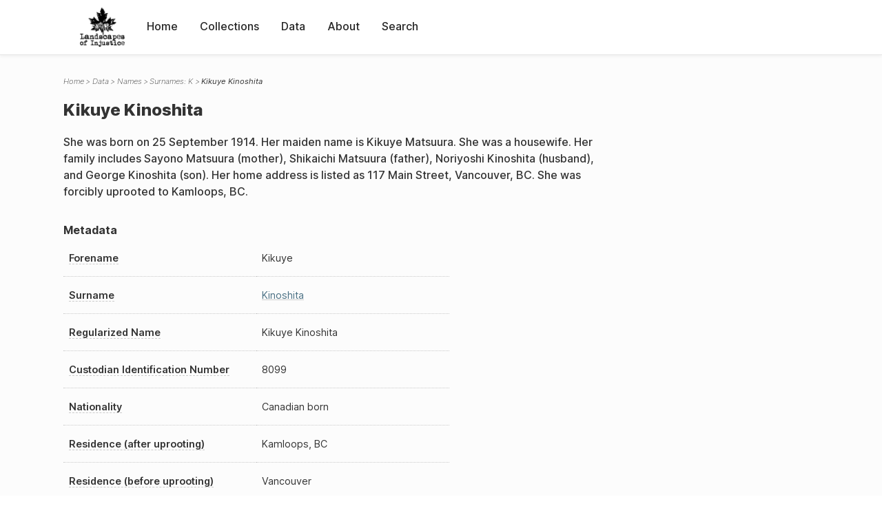

--- FILE ---
content_type: text/html; charset=UTF-8
request_url: https://loi.uvic.ca/archive/kino58.html
body_size: 24800
content:
<!DOCTYPE html><html xmlns="http://www.w3.org/1999/xhtml" id="kino58" lang="en" xml:lang="en"><head><meta http-equiv="Content-Type" content="text/html; charset=UTF-8"/><meta name="viewport" content="width=device-width, initial-scale=1"/><meta name="google" content="notranslate"/><title>Kikuye Kinoshita</title><link rel="stylesheet" href="css/style.css"/><script src="js/loi.js"></script><script src="js/ux.js"></script><script src="js/staticTableSort.js"></script><script src="js/loi-media.js"></script><meta name="docTitle" class="staticSearch_docTitle globalMeta" content="Names: Kikuye Kinoshita"/><meta class="staticSearch_desc globalMeta" name="Document Type" content="Names"/><meta class="staticSearch_desc personMeta casefileMeta" name="Sex" content="Female"/><meta class="staticSearch_date personMeta casefileMeta" name="Date of Birth" content="1914-09-25"/></head><body><div id="pageContainer"><header data-state="closed" id="headerTopNav"><nav id="topNav"><div id="topNavLogoContainer"><button class="topNavMobile topNavToggler"><span class="lineContainer"><span class="topNavTopBar"></span><span class="topNavBottomBar"></span></span></button><div id="topNavHeader"><a href="index.html" title="Go to home page"><img alt="Landscapes of Injustice" id="topNavLogo" src="images/navLogo.png"/></a></div></div><div id="navItemsWrapper"><div data-el="div" id="menuHeader"><div data-el="list"><div data-el="item"><a href="index.html" data-el="ref" data-target="index.xml">Home</a></div><div data-el="item"><a href="loiCollection.html" data-el="ref" data-target="loiCollection.xml">Collections</a></div><div data-el="item"><a href="loiData.html" data-el="ref" data-target="loiData.xml">Data</a></div><div data-el="item"><a href="loiAbout.html" data-el="ref" data-target="loiAbout.xml">About</a></div><div data-el="item"><a href="search.html" data-el="ref" data-target="search.xml">Search</a></div></div></div></div></nav></header><main class="loiDatasetNamesK loiDataNames singleCol"><header id="main_header"><ul class="breadcrumb"><li><a href="index.html">Home</a></li><li><a href="loiData.html">Data</a></li><li><a href="loiDataNames.html">Names</a></li><li><a href="loiDataNames_index_k.html">Surnames: K</a></li><li class="current">Kikuye Kinoshita</li></ul><h1>Kikuye Kinoshita</h1></header><article id="centerCol"><h2 class="sr-only">Kikuye Kinoshita</h2><div id="text" data-el="text" class="loiDatasetNamesK loiDataNames"><div data-el="body"><div data-el="div" id="kino58_notes">
                  <div data-el="p">She was born on 25 September 1914. Her maiden name is Kikuye Matsuura. She was a housewife. Her family includes Sayono Matsuura (mother), Shikaichi Matsuura (father), Noriyoshi Kinoshita (husband), and George Kinoshita (son). Her home address is listed as 117 Main Street, Vancouver, BC. She was forcibly uprooted to Kamloops, BC.</div>
               </div><div data-el="div" id="kino58_metadata"><h3 data-el="head">Metadata</h3><div class="tableContainer"><table data-el="table"><tbody><tr data-el="row"><td data-el="cell" data-role="label" data-source="C-9379.xml#C-9379_8099"><span title="Information sourced from Custodian Case File C-9379_8099">Forename</span></td><td data-el="cell" data-role="data">Kikuye</td></tr><tr data-el="row"><td data-el="cell" data-role="label" data-source="C-9379.xml#C-9379_8099"><span title="Information sourced from Custodian Case File C-9379_8099">Surname</span></td><td data-el="cell" data-role="data"><a href="loiDataNames_index_k.html#loiDataNames_index_k_kinoshita" data-el="ref" data-target="loiDataNames_index_k.xml#loiDataNames_index_k_kinoshita">Kinoshita</a></td></tr><tr data-el="row"><td data-el="cell" data-role="label" data-source="C-9379.xml#C-9379_8099"><span title="Information sourced from Custodian Case File C-9379_8099">Regularized Name</span></td><td data-el="cell" data-role="data">Kikuye Kinoshita</td></tr><tr data-el="row"><td data-el="cell" data-role="label" data-source="C-9379.xml#C-9379_8099"><span title="Information sourced from Custodian Case File C-9379_8099">Custodian Identification Number</span></td><td data-el="cell" data-role="data">8099</td></tr><tr data-el="row"><td data-el="cell" data-role="label" data-source="C-9379.xml#C-9379_8099"><span title="Information sourced from Custodian Case File C-9379_8099">Nationality</span></td><td data-el="cell" data-role="data">Canadian born</td></tr><tr data-el="row"><td data-el="cell" data-role="label" data-source="C-9379.xml#C-9379_8099"><span title="Information sourced from Custodian Case File C-9379_8099">Residence (after uprooting)</span></td><td data-el="cell" data-role="data">Kamloops, BC</td></tr><tr data-el="row"><td data-el="cell" data-role="label" data-source="C-9379.xml#C-9379_8099"><span title="Information sourced from Custodian Case File C-9379_8099">Residence (before uprooting)</span></td><td data-el="cell" data-role="data">Vancouver</td></tr></tbody></table></div></div><div data-el="div" id="kino58_docsMentioned"><div data-el="div"><h4 data-el="head">Collections</h4><details data-el="div" data-n="1" data-type="details" id="kino58_loiCollectionCustodianCaseFiles"><summary>Custodian Case Files (1)</summary><div data-el="list"><div data-el="item"><a href="C-9379_8099.html?ref=kino58" data-el="ref" data-target="C-9379_8099.xml">8099: Kikuye Kinoshita</a></div></div></details></div></div><div data-el="div" id="kino58_sharedSurnames"><h3 data-el="head">Shared Surnames</h3><details data-el="div" data-type="details"><summary>Kinoshita</summary><div class="tableContainer"><table data-el="table" class="sortable"><thead><tr data-el="row" data-role="label"><th data-el="cell" data-col="1">Name</th><th data-el="cell" data-col="2">See also</th></tr></thead><tbody><tr data-el="row"><td data-el="cell" data-col="1" data-colType="string" data-sort="21"><a href="kino21.html" data-el="ref" data-target="kino21.xml" data-type="browseLink"> Kinoshita</a></td><td data-el="cell" data-col="2" data-colType="string" data-sort="1"></td></tr><tr data-el="row"><td data-el="cell" data-col="1" data-colType="string" data-sort="1"><a href="kino67.html" data-el="ref" data-target="kino67.xml" data-type="browseLink">Akiko Kinoshita</a></td><td data-el="cell" data-col="2" data-colType="string" data-sort="2"></td></tr><tr data-el="row"><td data-el="cell" data-col="1" data-colType="string" data-sort="2"><a href="kino35.html" data-el="ref" data-target="kino35.xml" data-type="browseLink">Asajiro Kinoshita</a></td><td data-el="cell" data-col="2" data-colType="string" data-sort="3"></td></tr><tr data-el="row"><td data-el="cell" data-col="1" data-colType="string" data-sort="3"><a href="kino2.html" data-el="ref" data-target="kino2.xml" data-type="browseLink">Asajiro Kinoshita</a></td><td data-el="cell" data-col="2" data-colType="string" data-sort="4"></td></tr><tr data-el="row"><td data-el="cell" data-col="1" data-colType="string" data-sort="4"><a href="kino43.html" data-el="ref" data-target="kino43.xml" data-type="browseLink">Denkichi Kinoshita</a></td><td data-el="cell" data-col="2" data-colType="string" data-sort="5"></td></tr><tr data-el="row"><td data-el="cell" data-col="1" data-colType="string" data-sort="5"><a href="kino59.html" data-el="ref" data-target="kino59.xml" data-type="browseLink">Fumie Kinoshita</a></td><td data-el="cell" data-col="2" data-colType="string" data-sort="6"></td></tr><tr data-el="row"><td data-el="cell" data-col="1" data-colType="string" data-sort="6"><a href="kino7.html" data-el="ref" data-target="kino7.xml" data-type="browseLink">G Kinoshita</a></td><td data-el="cell" data-col="2" data-colType="string" data-sort="7"></td></tr><tr data-el="row"><td data-el="cell" data-col="1" data-colType="string" data-sort="7"><a href="kino13.html" data-el="ref" data-target="kino13.xml" data-type="browseLink">Hana Kinoshita</a></td><td data-el="cell" data-col="2" data-colType="string" data-sort="8"></td></tr><tr data-el="row"><td data-el="cell" data-col="1" data-colType="string" data-sort="8"><a href="kino48.html" data-el="ref" data-target="kino48.xml" data-type="browseLink">Harry Kinoshita</a></td><td data-el="cell" data-col="2" data-colType="string" data-sort="9"></td></tr><tr data-el="row"><td data-el="cell" data-col="1" data-colType="string" data-sort="9"><a href="kino53.html" data-el="ref" data-target="kino53.xml" data-type="browseLink">Hatsue Kinoshita</a></td><td data-el="cell" data-col="2" data-colType="string" data-sort="10"></td></tr><tr data-el="row"><td data-el="cell" data-col="1" data-colType="string" data-sort="10"><a href="kino47.html" data-el="ref" data-target="kino47.xml" data-type="browseLink">Hyakutaro Kinoshita</a></td><td data-el="cell" data-col="2" data-colType="string" data-sort="11"></td></tr><tr data-el="row"><td data-el="cell" data-col="1" data-colType="string" data-sort="11"><a href="kino56.html" data-el="ref" data-target="kino56.xml" data-type="browseLink">Jenichi Kinoshita</a></td><td data-el="cell" data-col="2" data-colType="string" data-sort="12"></td></tr><tr data-el="row"><td data-el="cell" data-col="1" data-colType="string" data-sort="12"><a href="kino12.html" data-el="ref" data-target="kino12.xml" data-type="browseLink">Jenichi W Kinoshita</a></td><td data-el="cell" data-col="2" data-colType="string" data-sort="13"></td></tr><tr data-el="row"><td data-el="cell" data-col="1" data-colType="string" data-sort="13"><a href="kino46.html" data-el="ref" data-target="kino46.xml" data-type="browseLink">Jimmy Kinoshita</a></td><td data-el="cell" data-col="2" data-colType="string" data-sort="14"></td></tr><tr data-el="row"><td data-el="cell" data-col="1" data-colType="string" data-sort="14"><a href="kino19.html" data-el="ref" data-target="kino19.xml" data-type="browseLink">K Kinoshita</a></td><td data-el="cell" data-col="2" data-colType="string" data-sort="15"></td></tr><tr data-el="row"><td data-el="cell" data-col="1" data-colType="string" data-sort="15"><a href="kino1.html" data-el="ref" data-target="kino1.xml" data-type="browseLink">K Kinoshita</a></td><td data-el="cell" data-col="2" data-colType="string" data-sort="16"></td></tr><tr data-el="row"><td data-el="cell" data-col="1" data-colType="string" data-sort="16"><a href="kino30.html" data-el="ref" data-target="kino30.xml" data-type="browseLink">K. Kinoshita</a></td><td data-el="cell" data-col="2" data-colType="string" data-sort="17"></td></tr><tr data-el="row"><td data-el="cell" data-col="1" data-colType="string" data-sort="17"><a href="kino49.html" data-el="ref" data-target="kino49.xml" data-type="browseLink">Kazue Kinoshita</a></td><td data-el="cell" data-col="2" data-colType="string" data-sort="18"></td></tr><tr data-el="row"><td data-el="cell" data-col="1" data-colType="string" data-sort="18"><a href="kino34.html" data-el="ref" data-target="kino34.xml" data-type="browseLink">Kazuo Kinoshita</a></td><td data-el="cell" data-col="2" data-colType="string" data-sort="19"></td></tr><tr data-el="row"><td data-el="cell" data-col="1" data-colType="string" data-sort="19"><a href="kino57.html" data-el="ref" data-target="kino57.xml" data-type="browseLink">Kiku Kinoshita</a></td><td data-el="cell" data-col="2" data-colType="string" data-sort="20"></td></tr><tr data-el="row"><td data-el="cell" data-col="1" data-colType="string" data-sort="20"><span data-el="ref" class="current" data-target="kino58.xml" data-type="browseLink">Kikuye Kinoshita</span></td><td data-el="cell" data-col="2" data-colType="string" data-sort="21"></td></tr><tr data-el="row"><td data-el="cell" data-col="1" data-colType="string" data-sort="22"><a href="kino60.html" data-el="ref" data-target="kino60.xml" data-type="browseLink">Kiyoko Kinoshita</a></td><td data-el="cell" data-col="2" data-colType="string" data-sort="22"></td></tr><tr data-el="row"><td data-el="cell" data-col="1" data-colType="string" data-sort="23"><a href="kino33.html" data-el="ref" data-target="kino33.xml" data-type="browseLink">Kiyoshi Kinoshita</a></td><td data-el="cell" data-col="2" data-colType="string" data-sort="23"></td></tr><tr data-el="row"><td data-el="cell" data-col="1" data-colType="string" data-sort="24"><a href="kino23.html" data-el="ref" data-target="kino23.xml" data-type="browseLink">Kohana Kinoshita</a></td><td data-el="cell" data-col="2" data-colType="string" data-sort="24"></td></tr><tr data-el="row"><td data-el="cell" data-col="1" data-colType="string" data-sort="25"><a href="kino22.html" data-el="ref" data-target="kino22.xml" data-type="browseLink">Kohana Kinoshita</a></td><td data-el="cell" data-col="2" data-colType="string" data-sort="25"></td></tr><tr data-el="row"><td data-el="cell" data-col="1" data-colType="string" data-sort="26"><a href="kino6.html" data-el="ref" data-target="kino6.xml" data-type="browseLink">Kuchi Kinoshita</a></td><td data-el="cell" data-col="2" data-colType="string" data-sort="26"></td></tr><tr data-el="row"><td data-el="cell" data-col="1" data-colType="string" data-sort="27"><a href="kino31.html" data-el="ref" data-target="kino31.xml" data-type="browseLink">Kuichi Kinoshita</a></td><td data-el="cell" data-col="2" data-colType="string" data-sort="27"></td></tr><tr data-el="row"><td data-el="cell" data-col="1" data-colType="string" data-sort="28"><a href="kino65.html" data-el="ref" data-target="kino65.xml" data-type="browseLink">Kunio Kinoshita</a></td><td data-el="cell" data-col="2" data-colType="string" data-sort="28"></td></tr><tr data-el="row"><td data-el="cell" data-col="1" data-colType="string" data-sort="29"><a href="kino50.html" data-el="ref" data-target="kino50.xml" data-type="browseLink">Michiko Kinoshita</a></td><td data-el="cell" data-col="2" data-colType="string" data-sort="29"></td></tr><tr data-el="row"><td data-el="cell" data-col="1" data-colType="string" data-sort="30"><a href="kino52.html" data-el="ref" data-target="kino52.xml" data-type="browseLink">Michiye Kinoshita</a></td><td data-el="cell" data-col="2" data-colType="string" data-sort="30"></td></tr><tr data-el="row"><td data-el="cell" data-col="1" data-colType="string" data-sort="31"><a href="kino37.html" data-el="ref" data-target="kino37.xml" data-type="browseLink">Misao Kinoshita</a></td><td data-el="cell" data-col="2" data-colType="string" data-sort="31"></td></tr><tr data-el="row"><td data-el="cell" data-col="1" data-colType="string" data-sort="32"><a href="kino3.html" data-el="ref" data-target="kino3.xml" data-type="browseLink">Natsue Kinoshita</a></td><td data-el="cell" data-col="2" data-colType="string" data-sort="32"></td></tr><tr data-el="row"><td data-el="cell" data-col="1" data-colType="string" data-sort="33"><a href="kino39.html" data-el="ref" data-target="kino39.xml" data-type="browseLink">Noriyoshi Kinoshita</a></td><td data-el="cell" data-col="2" data-colType="string" data-sort="33"></td></tr><tr data-el="row"><td data-el="cell" data-col="1" data-colType="string" data-sort="34"><a href="kino45.html" data-el="ref" data-target="kino45.xml" data-type="browseLink">Raisuke Kinoshita</a></td><td data-el="cell" data-col="2" data-colType="string" data-sort="34"></td></tr><tr data-el="row"><td data-el="cell" data-col="1" data-colType="string" data-sort="35"><a href="kino14.html" data-el="ref" data-target="kino14.xml" data-type="browseLink">Raisuke Kinoshita</a></td><td data-el="cell" data-col="2" data-colType="string" data-sort="35"></td></tr><tr data-el="row"><td data-el="cell" data-col="1" data-colType="string" data-sort="36"><a href="kino8.html" data-el="ref" data-target="kino8.xml" data-type="browseLink">Raisuke Kinoshita</a></td><td data-el="cell" data-col="2" data-colType="string" data-sort="58"><div data-el="list"><div data-el="item"><a href="loiDataNames_index_JA.html#loiDataNames_index_JA_%E6%9C%A8%E4%B8%8B" data-el="ref" data-target="loiDataNames_index_JA.xml#loiDataNames_index_JA_木下" data-type="title">木下 雷助</a></div></div></td></tr><tr data-el="row"><td data-el="cell" data-col="1" data-colType="string" data-sort="37"><a href="kino32.html" data-el="ref" data-target="kino32.xml" data-type="browseLink">Seichi Kinoshita</a></td><td data-el="cell" data-col="2" data-colType="string" data-sort="36"></td></tr><tr data-el="row"><td data-el="cell" data-col="1" data-colType="string" data-sort="38"><a href="kino61.html" data-el="ref" data-target="kino61.xml" data-type="browseLink">Seiko Kinoshita</a></td><td data-el="cell" data-col="2" data-colType="string" data-sort="37"></td></tr><tr data-el="row"><td data-el="cell" data-col="1" data-colType="string" data-sort="39"><a href="kino41.html" data-el="ref" data-target="kino41.xml" data-type="browseLink">Seishichi Kinoshita</a></td><td data-el="cell" data-col="2" data-colType="string" data-sort="38"></td></tr><tr data-el="row"><td data-el="cell" data-col="1" data-colType="string" data-sort="40"><a href="kino38.html" data-el="ref" data-target="kino38.xml" data-type="browseLink">Shigeru Kinoshita</a></td><td data-el="cell" data-col="2" data-colType="string" data-sort="39"></td></tr><tr data-el="row"><td data-el="cell" data-col="1" data-colType="string" data-sort="41"><a href="kino5.html" data-el="ref" data-target="kino5.xml" data-type="browseLink">Shigeru Kinoshita</a></td><td data-el="cell" data-col="2" data-colType="string" data-sort="40"></td></tr><tr data-el="row"><td data-el="cell" data-col="1" data-colType="string" data-sort="42"><a href="kino44.html" data-el="ref" data-target="kino44.xml" data-type="browseLink">Shigeru Kinoshita</a></td><td data-el="cell" data-col="2" data-colType="string" data-sort="41"></td></tr><tr data-el="row"><td data-el="cell" data-col="1" data-colType="string" data-sort="43"><a href="kino15.html" data-el="ref" data-target="kino15.xml" data-type="browseLink">Shizue Kinoshita</a></td><td data-el="cell" data-col="2" data-colType="string" data-sort="42"></td></tr><tr data-el="row"><td data-el="cell" data-col="1" data-colType="string" data-sort="44"><a href="kino54.html" data-el="ref" data-target="kino54.xml" data-type="browseLink">Shizue Kinoshita</a></td><td data-el="cell" data-col="2" data-colType="string" data-sort="43"></td></tr><tr data-el="row"><td data-el="cell" data-col="1" data-colType="string" data-sort="45"><a href="kino28.html" data-el="ref" data-target="kino28.xml" data-type="browseLink">Takeo Kinoshita</a></td><td data-el="cell" data-col="2" data-colType="string" data-sort="44"></td></tr><tr data-el="row"><td data-el="cell" data-col="1" data-colType="string" data-sort="46"><a href="kino40.html" data-el="ref" data-target="kino40.xml" data-type="browseLink">Takino Kinoshita</a></td><td data-el="cell" data-col="2" data-colType="string" data-sort="45"></td></tr><tr data-el="row"><td data-el="cell" data-col="1" data-colType="string" data-sort="47"><a href="kino55.html" data-el="ref" data-target="kino55.xml" data-type="browseLink">Tamiyo Kinoshita</a></td><td data-el="cell" data-col="2" data-colType="string" data-sort="46"></td></tr><tr data-el="row"><td data-el="cell" data-col="1" data-colType="string" data-sort="48"><a href="kino36.html" data-el="ref" data-target="kino36.xml" data-type="browseLink">Toki Kinoshita</a></td><td data-el="cell" data-col="2" data-colType="string" data-sort="47"></td></tr><tr data-el="row"><td data-el="cell" data-col="1" data-colType="string" data-sort="49"><a href="kino4.html" data-el="ref" data-target="kino4.xml" data-type="browseLink">Toki Kinoshita</a></td><td data-el="cell" data-col="2" data-colType="string" data-sort="48"></td></tr><tr data-el="row"><td data-el="cell" data-col="1" data-colType="string" data-sort="50"><a href="kino66.html" data-el="ref" data-target="kino66.xml" data-type="browseLink">Toshikuni Kinoshita</a></td><td data-el="cell" data-col="2" data-colType="string" data-sort="49"></td></tr><tr data-el="row"><td data-el="cell" data-col="1" data-colType="string" data-sort="51"><a href="kino42.html" data-el="ref" data-target="kino42.xml" data-type="browseLink">Waichi Kinoshita</a></td><td data-el="cell" data-col="2" data-colType="string" data-sort="50"></td></tr><tr data-el="row"><td data-el="cell" data-col="1" data-colType="string" data-sort="52"><a href="kino10.html" data-el="ref" data-target="kino10.xml" data-type="browseLink">Yoichi Kinoshita</a></td><td data-el="cell" data-col="2" data-colType="string" data-sort="56"><div data-el="list"><div data-el="item"><a href="loiDataNames_index_JA.html#loiDataNames_index_JA_%E6%9C%A8%E4%B8%8B" data-el="ref" data-target="loiDataNames_index_JA.xml#loiDataNames_index_JA_木下" data-type="title">木下 善一</a></div></div></td></tr><tr data-el="row"><td data-el="cell" data-col="1" data-colType="string" data-sort="53"><a href="kino63.html" data-el="ref" data-target="kino63.xml" data-type="browseLink">Yoshi Kinoshita</a></td><td data-el="cell" data-col="2" data-colType="string" data-sort="51"></td></tr><tr data-el="row"><td data-el="cell" data-col="1" data-colType="string" data-sort="54"><a href="kino17.html" data-el="ref" data-target="kino17.xml" data-type="browseLink">Yoshiko Kinoshita</a></td><td data-el="cell" data-col="2" data-colType="string" data-sort="52"></td></tr><tr data-el="row"><td data-el="cell" data-col="1" data-colType="string" data-sort="55"><a href="kino16.html" data-el="ref" data-target="kino16.xml" data-type="browseLink">Zenichi Kinoshita</a></td><td data-el="cell" data-col="2" data-colType="string" data-sort="53"></td></tr><tr data-el="row"><td data-el="cell" data-col="1" data-colType="string" data-sort="56"><a href="kino27.html" data-el="ref" data-target="kino27.xml" data-type="browseLink">Zenichi Kinoshita</a></td><td data-el="cell" data-col="2" data-colType="string" data-sort="54"></td></tr><tr data-el="row"><td data-el="cell" data-col="1" data-colType="string" data-sort="57"><a href="kino9.html" data-el="ref" data-target="kino9.xml" data-type="browseLink">Zenichi Kinoshita</a></td><td data-el="cell" data-col="2" data-colType="string" data-sort="57"><div data-el="list"><div data-el="item"><a href="loiDataNames_index_JA.html#loiDataNames_index_JA_%E6%9C%A8%E4%B8%8B" data-el="ref" data-target="loiDataNames_index_JA.xml#loiDataNames_index_JA_木下" data-type="title">木下 善一</a></div></div></td></tr><tr data-el="row"><td data-el="cell" data-col="1" data-colType="string" data-sort="58"><a href="kino62.html" data-el="ref" data-target="kino62.xml" data-type="browseLink">Zenichi Kinoshita</a></td><td data-el="cell" data-col="2" data-colType="string" data-sort="55"></td></tr></tbody></table></div></details></div></div></div><div id="appendix"><div data-el="div" id="appendix_terminology"><div data-el="div"><h2 data-el="head">Terminology</h2><div data-el="p">Readers of these historical materials will encounter derogatory references to Japanese Canadians and euphemisms used to obscure the intent and impacts of the internment and dispossession. While these are important realities of the history, the Landscapes of Injustice Research Collective urges users to carefully consider their own terminological choices in writing and speaking about this topic today as we confront past injustice. See our statement on terminology, and related sources <a href="terminology.html" data-el="ref" data-target="doc:terminology">here</a>.</div></div></div></div></article></main><div id="overlayTopNav" class="topNavToggler" data-state="closed"></div><div id="overlayModal" class="modalTogger" data-state="closed"></div><div id="overlayLeftNav" class="leftNavToggler" data-state="closed"></div><div id="popup"><div id="popupCloser"><button class="popupCloser modalToggler"><svg xmlns="http://www.w3.org/2000/svg" height="22" viewBox="0 0 38 38" width="22">
    <path d="M5.022.886L19.47 15.333 33.916.886a2 2 0 012.829 0l.903.903a2 2 0 010 2.829L23.201 19.065 37.648 33.51a2 2 0 010 2.829l-.903.904a2 2 0 01-2.829 0L19.47 22.797 5.022 37.244a2 2 0 01-2.828 0l-.904-.904a2 2 0 010-2.829l14.447-14.446L1.29 4.618a2 2 0 010-2.829l.904-.903a2 2 0 012.828 0z" fill-rule="evenodd"></path>
</svg></button></div><div id="popupContent"></div></div><footer><div id="footerContent"><p class="splashDescription">This research database provides access to records that document <br/>unjust and racist actions, statements, and terminology which may be upsetting. <br/>
            		Please take care when exploring this research database and the records provided. <br/>
            		For more, see our Terminology or our Privacy Policy pages in the About section of this site. 
             	</p><ul class="buildData"><li>Version: 1.25
</li><li>Last built: 2025-08-28T08:42:45.81137961-07:00 (revision 7008)</li></ul><a href="https://www.sshrc-crsh.gc.ca/"><img alt="Social Sciences and Humanities Research Council" id="sshrc" src="images/sshrcLogo.png"/></a><a href="https://www.hcmc.uvic.ca"><img alt="Humanities Computing Media Centre" id="hcmc" src="images/hcmcLogo.png"/></a></div></footer></div></body></html>